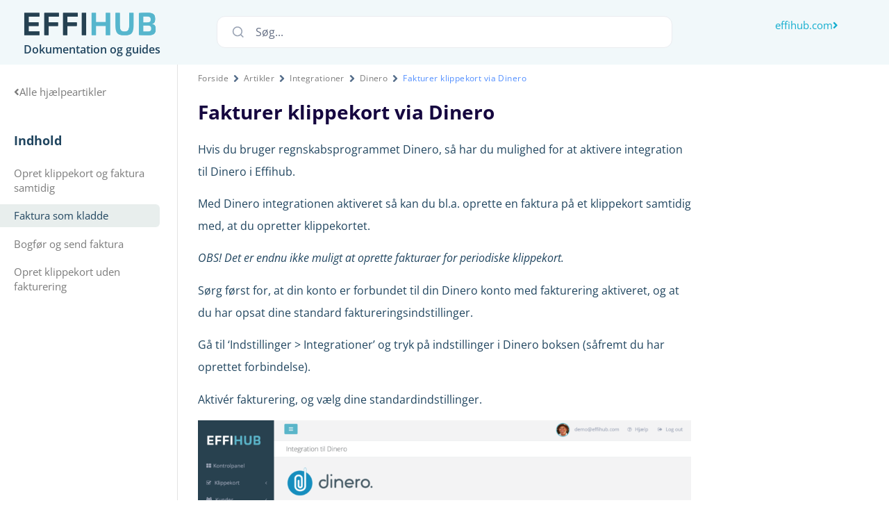

--- FILE ---
content_type: text/css; charset=UTF-8
request_url: https://help.effihub.com/wp-content/uploads/elementor/css/post-56.css?ver=1769802871
body_size: 457
content:
.elementor-56 .elementor-element.elementor-element-4fe5ef1:not(.elementor-motion-effects-element-type-background), .elementor-56 .elementor-element.elementor-element-4fe5ef1 > .elementor-motion-effects-container > .elementor-motion-effects-layer{background-color:var( --e-global-color-04ae696 );}.elementor-56 .elementor-element.elementor-element-4fe5ef1{transition:background 0.3s, border 0.3s, border-radius 0.3s, box-shadow 0.3s;padding:0px 0px 0px 0px;}.elementor-56 .elementor-element.elementor-element-4fe5ef1 > .elementor-background-overlay{transition:background 0.3s, border-radius 0.3s, opacity 0.3s;}.elementor-bc-flex-widget .elementor-56 .elementor-element.elementor-element-e5a6f96.elementor-column .elementor-widget-wrap{align-items:center;}.elementor-56 .elementor-element.elementor-element-e5a6f96.elementor-column.elementor-element[data-element_type="column"] > .elementor-widget-wrap.elementor-element-populated{align-content:center;align-items:center;}.elementor-56 .elementor-element.elementor-element-e5a6f96 > .elementor-widget-wrap > .elementor-widget:not(.elementor-widget__width-auto):not(.elementor-widget__width-initial):not(:last-child):not(.elementor-absolute){margin-bottom:0px;}.elementor-56 .elementor-element.elementor-element-e5a6f96 > .elementor-element-populated{padding:10px 10px 10px 30px;}.elementor-56 .elementor-element.elementor-element-66f2e63{text-align:left;}.elementor-56 .elementor-element.elementor-element-66f2e63 img{max-width:200px;}.elementor-56 .elementor-element.elementor-element-dae1c1c > .elementor-widget-container{padding:0px 0px 0px 4px;}.elementor-56 .elementor-element.elementor-element-dae1c1c .elementor-heading-title{font-size:16px;font-weight:600;color:var( --e-global-color-text );}.elementor-56 .elementor-element.elementor-element-f2af68d .elementor-button{background-color:#FFFFFF00;fill:var( --e-global-color-primary );color:var( --e-global-color-primary );border-radius:20px 20px 20px 20px;}.elementor-56 .elementor-element.elementor-element-f2af68d .elementor-button:hover, .elementor-56 .elementor-element.elementor-element-f2af68d .elementor-button:focus{background-color:var( --e-global-color-primary );color:#FFFFFF;}.elementor-56 .elementor-element.elementor-element-f2af68d .elementor-button-content-wrapper{flex-direction:row-reverse;}.elementor-56 .elementor-element.elementor-element-f2af68d .elementor-button .elementor-button-content-wrapper{gap:9px;}.elementor-56 .elementor-element.elementor-element-f2af68d .elementor-button:hover svg, .elementor-56 .elementor-element.elementor-element-f2af68d .elementor-button:focus svg{fill:#FFFFFF;}.elementor-bc-flex-widget .elementor-56 .elementor-element.elementor-element-91a9a3b.elementor-column .elementor-widget-wrap{align-items:center;}.elementor-56 .elementor-element.elementor-element-91a9a3b.elementor-column.elementor-element[data-element_type="column"] > .elementor-widget-wrap.elementor-element-populated{align-content:center;align-items:center;}.elementor-56 .elementor-element.elementor-element-16e49cc .betterdocs-search-layout-1{background-color:#02010100;padding:0px 0px 0px 0px;margin:0px 0px 0px 0px;}.elementor-56 .elementor-element.elementor-element-16e49cc > .elementor-widget-container{margin:0px 0px 0px 0px;padding:0px 0px 0px 0px;}.elementor-56 .elementor-element.elementor-element-16e49cc .betterdocs-search-layout-1 .search-bar{width:100%;height:auto;}.elementor-bc-flex-widget .elementor-56 .elementor-element.elementor-element-cc5bff7.elementor-column .elementor-widget-wrap{align-items:center;}.elementor-56 .elementor-element.elementor-element-cc5bff7.elementor-column.elementor-element[data-element_type="column"] > .elementor-widget-wrap.elementor-element-populated{align-content:center;align-items:center;}.elementor-56 .elementor-element.elementor-element-cc5bff7.elementor-column > .elementor-widget-wrap{justify-content:flex-end;}.elementor-56 .elementor-element.elementor-element-cc5bff7 > .elementor-element-populated{padding:10px 40px 10px 10px;}.elementor-56 .elementor-element.elementor-element-9800018 .elementor-button{background-color:#FFFFFF00;fill:var( --e-global-color-primary );color:var( --e-global-color-primary );border-radius:20px 20px 20px 20px;}.elementor-56 .elementor-element.elementor-element-9800018 .elementor-button:hover, .elementor-56 .elementor-element.elementor-element-9800018 .elementor-button:focus{background-color:var( --e-global-color-primary );color:#FFFFFF;}.elementor-56 .elementor-element.elementor-element-9800018 .elementor-button-content-wrapper{flex-direction:row-reverse;}.elementor-56 .elementor-element.elementor-element-9800018 .elementor-button .elementor-button-content-wrapper{gap:9px;}.elementor-56 .elementor-element.elementor-element-9800018 .elementor-button:hover svg, .elementor-56 .elementor-element.elementor-element-9800018 .elementor-button:focus svg{fill:#FFFFFF;}.elementor-theme-builder-content-area{height:400px;}.elementor-location-header:before, .elementor-location-footer:before{content:"";display:table;clear:both;}@media(max-width:1024px){.elementor-56 .elementor-element.elementor-element-4fe5ef1{padding:30px 0px 10px 0px;}.elementor-56 .elementor-element.elementor-element-e5a6f96 > .elementor-element-populated{padding:0px 0px 0px 0px;}.elementor-56 .elementor-element.elementor-element-66f2e63{text-align:center;}.elementor-56 .elementor-element.elementor-element-dae1c1c{text-align:center;}.elementor-56 .elementor-element.elementor-element-f2af68d > .elementor-widget-container{margin:10px 0px 0px 0px;}.elementor-56 .elementor-element.elementor-element-91a9a3b > .elementor-element-populated{padding:0px 0px 0px 0px;}.elementor-56 .elementor-element.elementor-element-16e49cc .betterdocs-search-layout-1{padding:20px 0px 20px 0px;}}@media(max-width:767px){.elementor-56 .elementor-element.elementor-element-4fe5ef1{padding:30px 0px 0px 0px;}.elementor-56 .elementor-element.elementor-element-e5a6f96 > .elementor-element-populated{padding:0px 0px 0px 0px;}}@media(min-width:768px){.elementor-56 .elementor-element.elementor-element-e5a6f96{width:20%;}.elementor-56 .elementor-element.elementor-element-91a9a3b{width:60%;}.elementor-56 .elementor-element.elementor-element-cc5bff7{width:19.332%;}}@media(max-width:1024px) and (min-width:768px){.elementor-56 .elementor-element.elementor-element-e5a6f96{width:100%;}.elementor-56 .elementor-element.elementor-element-91a9a3b{width:100%;}.elementor-56 .elementor-element.elementor-element-cc5bff7{width:100%;}}/* Start custom CSS for betterdocs-search-form, class: .elementor-element-16e49cc */.docs-search-result {
    box-shadow: -1px 4px 16px 0px rgba(0,0,0,0.29);
-webkit-box-shadow: -1px 4px 16px 0px rgba(0,0,0,0.29);
-moz-box-shadow: -1px 4px 16px 0px rgba(0,0,0,0.29);
border-radius: 20px;
padding: 10px !important;
}

.betterdocs-search-title {
    font-size: 1em !important;
}/* End custom CSS */
/* Start custom CSS for shortcode, class: .elementor-element-58d83b3 */.elementor-56 .elementor-element.elementor-element-58d83b3 .trp-language-switcher  {
    float: right;
}/* End custom CSS */

--- FILE ---
content_type: text/css; charset=UTF-8
request_url: https://help.effihub.com/wp-content/uploads/elementor/css/post-43.css?ver=1769802871
body_size: -362
content:
.elementor-43 .elementor-element.elementor-element-99315aa > .elementor-container > .elementor-column > .elementor-widget-wrap{align-content:center;align-items:center;}.elementor-43 .elementor-element.elementor-element-35bebf8{text-align:center;font-family:"Open Sans", Sans-serif;font-size:15px;font-weight:400;color:#6F6F6F;}.elementor-theme-builder-content-area{height:400px;}.elementor-location-header:before, .elementor-location-footer:before{content:"";display:table;clear:both;}/* Start custom CSS for text-editor, class: .elementor-element-35bebf8 */.elementor-43 .elementor-element.elementor-element-35bebf8 p {
    margin-bottom: 0;
}/* End custom CSS */

--- FILE ---
content_type: text/css; charset=UTF-8
request_url: https://help.effihub.com/wp-content/uploads/elementor/css/post-804.css?ver=1769803664
body_size: 735
content:
.elementor-804 .elementor-element.elementor-element-35b1e8f3{padding:0px 0px 0px 0px;}.elementor-804 .elementor-element.elementor-element-78fe087c > .elementor-widget-wrap > .elementor-widget:not(.elementor-widget__width-auto):not(.elementor-widget__width-initial):not(:last-child):not(.elementor-absolute){margin-bottom:0px;}.elementor-804 .elementor-element.elementor-element-78fe087c > .elementor-element-populated{border-style:solid;border-width:0px 1px 0px 0px;border-color:#E3E3E3;padding:20px 0px 0px 0px;}.elementor-804 .elementor-element.elementor-element-7977f47 .elementor-button{background-color:#02010100;font-weight:400;fill:var( --e-global-color-d751dbe );color:var( --e-global-color-d751dbe );padding:12px 20px 12px 0px;}.elementor-804 .elementor-element.elementor-element-7977f47 > .elementor-widget-container{margin:0px 0px 20px 20px;}.elementor-804 .elementor-element.elementor-element-7977f47 .elementor-button-content-wrapper{flex-direction:row;}.elementor-804 .elementor-element.elementor-element-7977f47 .elementor-button .elementor-button-content-wrapper{gap:12px;}.elementor-804 .elementor-element.elementor-element-7977f47 .elementor-button:hover, .elementor-804 .elementor-element.elementor-element-7977f47 .elementor-button:focus{color:var( --e-global-color-primary );}.elementor-804 .elementor-element.elementor-element-7977f47 .elementor-button:hover svg, .elementor-804 .elementor-element.elementor-element-7977f47 .elementor-button:focus svg{fill:var( --e-global-color-primary );}.elementor-804 .elementor-element.elementor-element-4bccea4{--box-border-width:0px;--separator-width:0px;--box-padding:0px;--header-color:var( --e-global-color-text );--toc-body-max-height:700px;--nested-list-indent:0em;--item-text-color:var( --e-global-color-d751dbe );--item-text-hover-color:var( --e-global-color-text );--item-text-active-color:var( --e-global-color-text );--marker-size:0px;}.elementor-804 .elementor-element.elementor-element-4bccea4 .elementor-toc__header-title{text-align:start;}.elementor-804 .elementor-element.elementor-element-4bccea4 .elementor-toc__header, .elementor-804 .elementor-element.elementor-element-4bccea4 .elementor-toc__header-title{font-weight:700;}.elementor-804 .elementor-element.elementor-element-4bccea4 .elementor-toc__list-item{font-size:15px;line-height:1.4em;}.elementor-804 .elementor-element.elementor-element-30df9d7e > .elementor-widget-wrap > .elementor-widget:not(.elementor-widget__width-auto):not(.elementor-widget__width-initial):not(:last-child):not(.elementor-absolute){margin-bottom:0px;}.elementor-804 .elementor-element.elementor-element-949e781 > .elementor-container{max-width:750px;}.elementor-804 .elementor-element.elementor-element-f7fffde > .elementor-element-populated{padding:10px 20px 10px 20px;}.elementor-804 .elementor-element.elementor-element-160f58e > .elementor-widget-container{margin:20px 0px 20px 0px;padding:0px 0px 0px 0px;}.elementor-804 .elementor-element.elementor-element-160f58e .betterdocs-breadcrumb .betterdocs-breadcrumb-item > a{color:var( --e-global-color-d751dbe );}.elementor-804 .elementor-element.elementor-element-5af976af > .elementor-widget-container{background-color:#FFFFFF;margin:0px 0px 0px 0px;padding:0px 0px 0px 0px;}.elementor-804 .elementor-element.elementor-element-5af976af .betterdocs-entry-title, .betterdocs-entry-title a{color:#15063F;font-family:"Open Sans", Sans-serif;font-size:28px;font-weight:700;font-style:normal;line-height:36px;}.elementor-804 .elementor-element.elementor-element-5af976af .betterdocs-entry-title{mix-blend-mode:multiply;padding:0px 0px 0px 0px;margin:0px 0px 0px 0px;}.elementor-804 .elementor-element.elementor-element-45b9e1a6 > .elementor-widget-container{background-color:#FFFFFF;margin:0px 0px 0px 0px;border-style:solid;border-width:0px 0px 0px 0px;}.elementor-804 .elementor-element.elementor-element-45b9e1a6 .betterdocs-content{font-family:"Open Sans", Sans-serif;font-size:16px;font-weight:400;font-style:normal;line-height:32px;color:var( --e-global-color-text );}.elementor-804 .elementor-element.elementor-element-45b9e1a6 .betterdocs-content p{color:var( --e-global-color-text );}.elementor-804 .elementor-element.elementor-element-45b9e1a6 .betterdocs-content .betterdocs-content-heading{color:var( --e-global-color-text );font-family:"Open Sans", Sans-serif;font-weight:400;}.elementor-804 .elementor-element.elementor-element-6b11db08 .betterdocs-article-reactions{background-color:#FFFFFF;margin:0px 0px 0px 0px;padding:10px 10px 10px 10px;}.elementor-804 .elementor-element.elementor-element-6b11db08 > .elementor-widget-container{margin:0px 0px 0px 0px;padding:0px 0px 0px 0px;}.elementor-804 .elementor-element.elementor-element-676176a{--divider-border-style:solid;--divider-color:#E7EAF9;--divider-border-width:1px;}.elementor-804 .elementor-element.elementor-element-676176a > .elementor-widget-container{background-color:#FFFFFF;padding:0px 10px 0px 10px;}.elementor-804 .elementor-element.elementor-element-676176a .elementor-divider-separator{width:100%;}.elementor-804 .elementor-element.elementor-element-676176a .elementor-divider{padding-block-start:15px;padding-block-end:15px;}.elementor-804 .elementor-element.elementor-element-4382f732 .docs-navigation svg{width:35px;height:35px;}.elementor-804 .elementor-element.elementor-element-6b646381 > .elementor-element-populated{padding:50px 0px 0px 0px;}@media(min-width:768px){.elementor-804 .elementor-element.elementor-element-78fe087c{width:20%;}.elementor-804 .elementor-element.elementor-element-30df9d7e{width:60%;}.elementor-804 .elementor-element.elementor-element-f7fffde{width:100%;}.elementor-804 .elementor-element.elementor-element-6b646381{width:20%;}}@media(max-width:1024px) and (min-width:768px){.elementor-804 .elementor-element.elementor-element-78fe087c{width:100%;}.elementor-804 .elementor-element.elementor-element-30df9d7e{width:100%;}.elementor-804 .elementor-element.elementor-element-f7fffde{width:100%;}.elementor-804 .elementor-element.elementor-element-6b646381{width:100%;}}@media(max-width:1024px){.elementor-804 .elementor-element.elementor-element-f7fffde > .elementor-element-populated{padding:0px 40px 0px 40px;}}@media(max-width:767px){.elementor-804 .elementor-element.elementor-element-f7fffde > .elementor-element-populated{padding:0px 10px 0px 10px;}}/* Start custom CSS for table-of-contents, class: .elementor-element-4bccea4 */.elementor-toc__body {
    width: 90%;
}

.elementor-toc__header {
    margin: 20px;
}

.elementor-804 .elementor-element.elementor-element-4bccea4 a {
    padding: 6px 10px 6px 20px !important;
    border-radius: 0 6px 6px 0;
    width: 100%;
}

.elementor-804 .elementor-element.elementor-element-4bccea4 a:hover {
background: #E8EEED;    
}

.elementor-804 .elementor-element.elementor-element-4bccea4 .elementor-item-active {
    background: #E8EEED;
}

.elementor-804 .elementor-element.elementor-element-4bccea4 .elementor-toc__list-item-text-wrapper:before {
    display: none;
}/* End custom CSS */
/* Start custom CSS for column, class: .elementor-element-78fe087c */@media only screen and (max-width: 670px) {
.docs-navigation {
    display: inline-flex;
}
}/* End custom CSS */